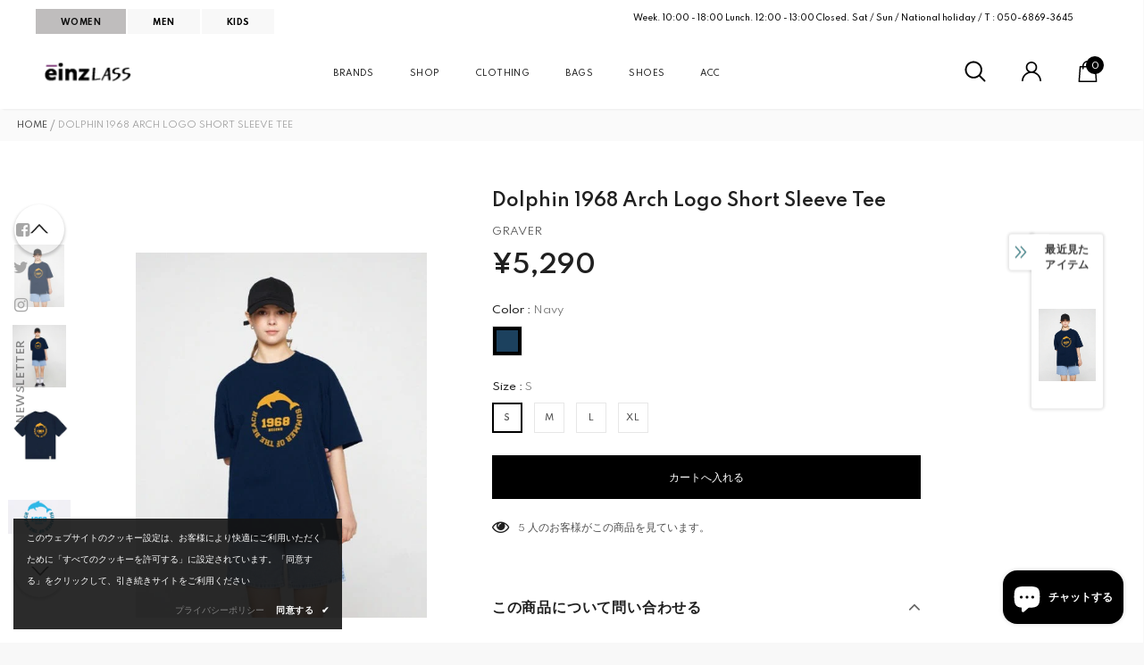

--- FILE ---
content_type: text/javascript; charset=utf-8
request_url: https://einz.jp/products/dolphin-1968-arch-logo-short-sleeve-tee-1.js?_=1768694565744
body_size: 1145
content:
{"id":7384699306164,"title":"Dolphin 1968 Arch Logo Short Sleeve Tee","handle":"dolphin-1968-arch-logo-short-sleeve-tee-1","description":"\u003cdiv style=\"user-select: auto;\"\u003e\n\u003cdiv style=\"user-select: auto;\"\u003e\n\u003cdiv style=\"user-select: auto;\"\u003eドルフィン1968Archロゴ半袖Tシャツ\u003cbr style=\"user-select: auto;\"\u003e\u003cbr style=\"user-select: auto;\"\u003e▼サイズ詳細 (cm)　\u003cbr style=\"user-select: auto;\"\u003e−S (着丈68　肩幅48　胸囲104　袖丈21)\u003cbr style=\"user-select: auto;\"\u003e−M (着丈71　肩幅53　胸囲114　袖丈23)\u003cbr style=\"user-select: auto;\"\u003e−L (着丈73　肩幅55　胸囲120　袖丈24)\u003cbr style=\"user-select: auto;\"\u003e−XL (着丈76　肩幅58　胸囲126　袖丈24)\u003cbr style=\"user-select: auto;\"\u003e\u003cbr style=\"user-select: auto;\"\u003e▼カラー\u003cbr style=\"user-select: auto;\"\u003e−\u003cspan data-mce-fragment=\"1\"\u003eNavy\u003c\/span\u003e\u003cbr style=\"user-select: auto;\"\u003e\u003cbr style=\"user-select: auto;\"\u003e▼マテリアル\u003cbr style=\"user-select: auto;\"\u003e−Cotton 100％\u003cbr style=\"user-select: auto;\"\u003e\u003cbr style=\"user-select: auto;\"\u003e▼モデル詳細\u003cbr style=\"user-select: auto;\"\u003e−MEN　178cm \/ 65kg　Lサイズ着用\u003cbr style=\"user-select: auto;\"\u003e−WOMEN　165cm \/ 51kg　Sサイズ着用\u003cbr style=\"user-select: auto;\"\u003e\u003cbr style=\"user-select: auto;\"\u003e※生産の過程で商品ごとに1〜3cm個体差が生じる場合がございます。\u003cbr style=\"user-select: auto;\"\u003e※屋外の光や照明の当たり具合で、実際の商品と画像の色味に違いが発生する場合がございます。\u003cbr style=\"user-select: auto;\"\u003e\n\u003c\/div\u003e\n\u003c\/div\u003e\n\u003c\/div\u003e","published_at":"2023-05-23T11:45:49+09:00","created_at":"2023-05-23T11:45:49+09:00","vendor":"GRAVER","type":"T-Shirts","tags":["1万円以下","All Products","CLOTHING","GRAVER","L","M","MEN","Navy","S","SHOP","T-Shirts","WOMEN","XL"],"price":529000,"price_min":529000,"price_max":529000,"available":true,"price_varies":false,"compare_at_price":null,"compare_at_price_min":0,"compare_at_price_max":0,"compare_at_price_varies":false,"variants":[{"id":42280801829044,"title":"Navy \/ S","option1":"Navy","option2":"S","option3":null,"sku":"S9295A101POC-5","requires_shipping":true,"taxable":true,"featured_image":null,"available":true,"name":"Dolphin 1968 Arch Logo Short Sleeve Tee - Navy \/ S","public_title":"Navy \/ S","options":["Navy","S"],"price":529000,"weight":0,"compare_at_price":null,"inventory_management":"shopify","barcode":null,"requires_selling_plan":false,"selling_plan_allocations":[]},{"id":42280801861812,"title":"Navy \/ M","option1":"Navy","option2":"M","option3":null,"sku":"S9295A101POC-6","requires_shipping":true,"taxable":true,"featured_image":null,"available":true,"name":"Dolphin 1968 Arch Logo Short Sleeve Tee - Navy \/ M","public_title":"Navy \/ M","options":["Navy","M"],"price":529000,"weight":0,"compare_at_price":null,"inventory_management":"shopify","barcode":null,"requires_selling_plan":false,"selling_plan_allocations":[]},{"id":42280801894580,"title":"Navy \/ L","option1":"Navy","option2":"L","option3":null,"sku":"S9295A101POC-7","requires_shipping":true,"taxable":true,"featured_image":null,"available":true,"name":"Dolphin 1968 Arch Logo Short Sleeve Tee - Navy \/ L","public_title":"Navy \/ L","options":["Navy","L"],"price":529000,"weight":0,"compare_at_price":null,"inventory_management":"shopify","barcode":null,"requires_selling_plan":false,"selling_plan_allocations":[]},{"id":42280801927348,"title":"Navy \/ XL","option1":"Navy","option2":"XL","option3":null,"sku":"S9295A101POC-8","requires_shipping":true,"taxable":true,"featured_image":null,"available":true,"name":"Dolphin 1968 Arch Logo Short Sleeve Tee - Navy \/ XL","public_title":"Navy \/ XL","options":["Navy","XL"],"price":529000,"weight":0,"compare_at_price":null,"inventory_management":"shopify","barcode":null,"requires_selling_plan":false,"selling_plan_allocations":[]}],"images":["\/\/cdn.shopify.com\/s\/files\/1\/0535\/9212\/9716\/files\/0005_de186980-1d3f-45d2-a343-a2c517cc2f20.jpg?v=1684810000","\/\/cdn.shopify.com\/s\/files\/1\/0535\/9212\/9716\/files\/0005_1cb6eca8-40af-4ef8-907a-42c90e9b0815.jpg?v=1684810001","\/\/cdn.shopify.com\/s\/files\/1\/0535\/9212\/9716\/files\/0006_db43cbb1-f92a-48bf-9d41-fc01ab47b3a6.jpg?v=1684810011","\/\/cdn.shopify.com\/s\/files\/1\/0535\/9212\/9716\/files\/0012_30f95498-30c8-4b50-b6b6-427121cfa5af.jpg?v=1684810001","\/\/cdn.shopify.com\/s\/files\/1\/0535\/9212\/9716\/files\/GRAVER_5_935fb871-6722-4230-9a92-1cbaa86a950a.png?v=1699429020"],"featured_image":"\/\/cdn.shopify.com\/s\/files\/1\/0535\/9212\/9716\/files\/0005_de186980-1d3f-45d2-a343-a2c517cc2f20.jpg?v=1684810000","options":[{"name":"Color","position":1,"values":["Navy"]},{"name":"Size","position":2,"values":["S","M","L","XL"]}],"url":"\/products\/dolphin-1968-arch-logo-short-sleeve-tee-1","media":[{"alt":null,"id":28712118649012,"position":1,"preview_image":{"aspect_ratio":0.798,"height":593,"width":473,"src":"https:\/\/cdn.shopify.com\/s\/files\/1\/0535\/9212\/9716\/files\/0005_de186980-1d3f-45d2-a343-a2c517cc2f20.jpg?v=1684810000"},"aspect_ratio":0.798,"height":593,"media_type":"image","src":"https:\/\/cdn.shopify.com\/s\/files\/1\/0535\/9212\/9716\/files\/0005_de186980-1d3f-45d2-a343-a2c517cc2f20.jpg?v=1684810000","width":473},{"alt":null,"id":28712118747316,"position":2,"preview_image":{"aspect_ratio":0.865,"height":824,"width":713,"src":"https:\/\/cdn.shopify.com\/s\/files\/1\/0535\/9212\/9716\/files\/0005_1cb6eca8-40af-4ef8-907a-42c90e9b0815.jpg?v=1684810001"},"aspect_ratio":0.865,"height":824,"media_type":"image","src":"https:\/\/cdn.shopify.com\/s\/files\/1\/0535\/9212\/9716\/files\/0005_1cb6eca8-40af-4ef8-907a-42c90e9b0815.jpg?v=1684810001","width":713},{"alt":null,"id":28712118681780,"position":3,"preview_image":{"aspect_ratio":0.933,"height":405,"width":378,"src":"https:\/\/cdn.shopify.com\/s\/files\/1\/0535\/9212\/9716\/files\/0006_db43cbb1-f92a-48bf-9d41-fc01ab47b3a6.jpg?v=1684810011"},"aspect_ratio":0.933,"height":405,"media_type":"image","src":"https:\/\/cdn.shopify.com\/s\/files\/1\/0535\/9212\/9716\/files\/0006_db43cbb1-f92a-48bf-9d41-fc01ab47b3a6.jpg?v=1684810011","width":378},{"alt":null,"id":28712118714548,"position":4,"preview_image":{"aspect_ratio":1.835,"height":387,"width":710,"src":"https:\/\/cdn.shopify.com\/s\/files\/1\/0535\/9212\/9716\/files\/0012_30f95498-30c8-4b50-b6b6-427121cfa5af.jpg?v=1684810001"},"aspect_ratio":1.835,"height":387,"media_type":"image","src":"https:\/\/cdn.shopify.com\/s\/files\/1\/0535\/9212\/9716\/files\/0012_30f95498-30c8-4b50-b6b6-427121cfa5af.jpg?v=1684810001","width":710},{"alt":null,"id":29103052554420,"position":5,"preview_image":{"aspect_ratio":0.75,"height":4608,"width":3456,"src":"https:\/\/cdn.shopify.com\/s\/files\/1\/0535\/9212\/9716\/files\/GRAVER_5_935fb871-6722-4230-9a92-1cbaa86a950a.png?v=1699429020"},"aspect_ratio":0.75,"height":4608,"media_type":"image","src":"https:\/\/cdn.shopify.com\/s\/files\/1\/0535\/9212\/9716\/files\/GRAVER_5_935fb871-6722-4230-9a92-1cbaa86a950a.png?v=1699429020","width":3456}],"requires_selling_plan":false,"selling_plan_groups":[]}